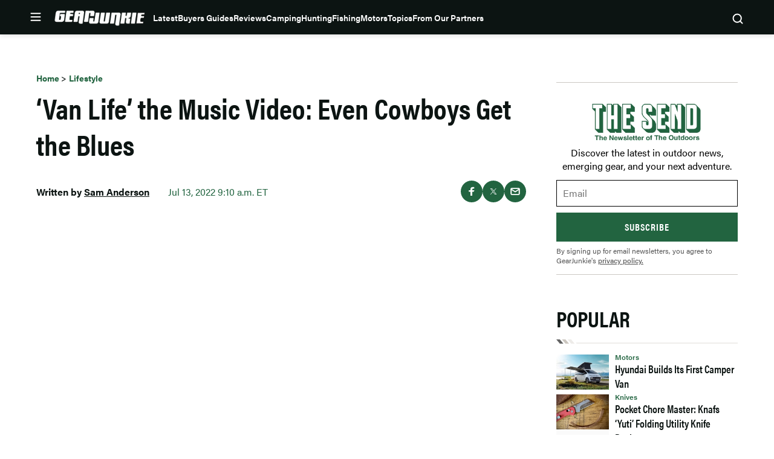

--- FILE ---
content_type: text/html; charset=utf-8
request_url: https://www.google.com/recaptcha/api2/aframe
body_size: 267
content:
<!DOCTYPE HTML><html><head><meta http-equiv="content-type" content="text/html; charset=UTF-8"></head><body><script nonce="sLwOQG5B2-8JU0o-F2Vauw">/** Anti-fraud and anti-abuse applications only. See google.com/recaptcha */ try{var clients={'sodar':'https://pagead2.googlesyndication.com/pagead/sodar?'};window.addEventListener("message",function(a){try{if(a.source===window.parent){var b=JSON.parse(a.data);var c=clients[b['id']];if(c){var d=document.createElement('img');d.src=c+b['params']+'&rc='+(localStorage.getItem("rc::a")?sessionStorage.getItem("rc::b"):"");window.document.body.appendChild(d);sessionStorage.setItem("rc::e",parseInt(sessionStorage.getItem("rc::e")||0)+1);localStorage.setItem("rc::h",'1768961470530');}}}catch(b){}});window.parent.postMessage("_grecaptcha_ready", "*");}catch(b){}</script></body></html>

--- FILE ---
content_type: application/javascript; charset=utf-8
request_url: https://fundingchoicesmessages.google.com/f/AGSKWxXhPri_jLKiO8AXbK0giZbDI7K6kJOzvzQRK6uCy2xkIBt1itM2dNaABQgtr8lpXfSfqfd3B3OvpyXNE5vFurxQx_PbcRpuZg8T4-VS6Mw0HGxeNGuDQzsXBNr85mTLy60auUp5Uf-Pyy9PXCOBW4Xamm1GCT2JLdj6kaY7p0PZ8L3URDN0_SGgdXZ6/_-ad-plugin-/zalando-ad-/ad-text./AudienceNetworkPrebidLite./bundles/ads-
body_size: -1294
content:
window['a991336f-a3f1-410d-9a81-4e0ea5573626'] = true;

--- FILE ---
content_type: application/javascript
request_url: https://gearjunkie.com/wp-content/themes/ldm-theme/js/lib/vissense.min.js?ver=1.6.49
body_size: 3197
content:
/* eslint-disable */
/* eslint-disable no-console */
!function(a,b,c){"use strict";var d=function(a){var b=c(a,a.document);return b.noConflict=function(){return b},b};if("function"==typeof define&&define.amd)define([],function(){return d});else if("object"==typeof exports)module.exports=function(a){return d(a)};else{var e=a[b],f=c(a,a.document);a[b]=f,a[b].noConflict=function(){return a[b]=e,f}}}(this,"VisSense",function(a,b,c){"use strict";function d(a,b){return function(){var d=arguments;return g(function(){a.apply(c,d)},b||0)}}function e(a,b){var c=q;return function(){var d=this,e=arguments;c(),c=g(function(){a.apply(d,e)},b)}}function f(a,b){var d=p(b),e=p(a);return d||e?d&&e?(j(Object.keys(b),function(d){a[d]===c&&(a[d]=b[d])}),a):d?b:a:b}function g(a,b){var c=setTimeout(function(){a()},b||0);return function(){clearTimeout(c)}}function h(a,b){return function(){return(o(a)?a():a)?b():c}}function i(a,b,c){for(var d=-1,e=Object.keys(b),f=e.length,g=o(c);++d<f;){var h=e[d];a[h]=g?c(a[h],b[h],h,a,b):b[h]}return a}function j(a,b,d){for(var e=0,f=a.length;f>e;e++){var g=b.call(d,a[e],e,a);if(g!==c)return g}}function k(a){return a}function l(a){return a!==c}function m(a){return a&&"object"==typeof a&&"number"==typeof a.length&&"[object Array]"===Object.prototype.toString.call(a)||!1}function n(a){return a&&1===a.nodeType||!1}function o(a){return"function"==typeof a||!1}function p(a){var b=typeof a;return"function"===b||a&&"object"===b||!1}function q(){}function r(){return(new Date).getTime()}function s(a){var b,d=!1;return function(){return d||(b=a.apply(c,arguments),d=!0),b}}function t(a,b,c){var d=q,e=!1;return function(){var f=r(),h=arguments,i=function(){e=f,a.apply(c,h)};e&&e+b>f?(d(),d=g(i,b)):(e=f,g(i,0))}}function u(b){var c=b||a;return{height:c.innerHeight,width:c.innerWidth}}function v(b,c){return(c||a).getComputedStyle(b,null)}function w(a,b){return a.getPropertyValue(b)}function x(a,b){b||(b=v(a));var c=w(b,"display");if("none"===c)return!1;var d=a.parentNode;return n(d)?x(d):!0}function y(b,c){if(b===(c||a).document)return!0;if(!b||!b.parentNode)return!1;var d=v(b,c),e=w(d,"visibility");return"hidden"===e||"collapse"===e?!1:x(b,d)}function z(a,b){return!a||a.width<=0||a.height<=0?!1:a.bottom>0&&a.right>0&&a.top<b.height&&a.left<b.width}function A(a,b){var c=a.getBoundingClientRect(),d=u(b);if(!z(c,d)||!y(a))return 0;var e=0,f=0;return c.top>=0?e=Math.min(c.height,d.height-c.top):c.bottom>0&&(e=Math.min(d.height,c.bottom)),c.left>=0?f=Math.min(c.width,d.width-c.left):c.right>0&&(f=Math.min(d.width,c.right)),e*f/(c.height*c.width)}function B(b){return!F(b||a).isHidden()}function C(b,c){if(!(this instanceof C))return new C(b,c);if(!n(b))throw new Error("not an element node");this._element=b,this._config=f(c,{fullyvisible:1,hidden:0,referenceWindow:a,percentageHook:A,precision:3,visibilityHooks:[]});var d=this._config.precision<=0?1:Math.pow(10,this._config.precision||3);this._round=function(a){return Math.round(a*d)/d};var e=F(this._config.referenceWindow);this._config.visibilityHooks.push(function(){return!e.isHidden()})}function D(a,b){var c=a.state(),d=c.percentage;return b&&d===b.percentage&&b.percentage===b.previous.percentage?b:c.hidden?C.VisState.hidden(d,b):c.fullyvisible?C.VisState.fullyvisible(d,b):C.VisState.visible(d,b)}function E(a,b){var c=f(b,{strategy:[new E.Strategy.PollingStrategy,new E.Strategy.EventStrategy],async:!1});this._visobj=a,this._state={},this._started=!1;var d="*#"+r();this._pubsub=new G({async:c.async,anyTopicName:d}),this._events=[d,"start","stop","update","hidden","visible","fullyvisible","percentagechange","visibilitychange"],this._strategy=new E.Strategy.CompositeStrategy(c.strategy),this._strategy.init(this),this._pubsub.on("update",function(a){var b=a._state.percentage,c=a._state.previous.percentage;b!==c&&a._pubsub.publish("percentagechange",[a,b,c])}),this._pubsub.on("update",function(a){a._state.code!==a._state.previous.code&&a._pubsub.publish("visibilitychange",[a])}),this._pubsub.on("visibilitychange",function(a){a._state.visible&&!a._state.previous.visible&&a._pubsub.publish("visible",[a])}),this._pubsub.on("visibilitychange",function(a){a._state.fullyvisible&&a._pubsub.publish("fullyvisible",[a])}),this._pubsub.on("visibilitychange",function(a){a._state.hidden&&a._pubsub.publish("hidden",[a])}),j(this._events,function(a){o(c[a])&&this.on(a,c[a])},this)}var F=function(b){return function(a,b){var c=function(a,b){return{property:a,event:b}},d="visibilitychange",e=[c("webkitHidden","webkit"+d),c("msHidden","ms"+d),c("mozHidden","moz"+d),c("hidden",d)],f=j(e,function(c){return a[c.property]!==b?{isHidden:function(){return!!a[c.property]||!1},onVisibilityChange:function(b){return a.addEventListener(c.event,b,!1),function(){a.removeEventListener(c.event,b,!1)}}}:void 0});return f||{isHidden:function(){return!1},onVisibilityChange:function(){return q}}}((b||a).document)},G=function(a){function b(a){this._cache={},this._onAnyCache=[],this._config=f(a,{async:!1,anyTopicName:"*"})}var c=function(a,b){j(a,function(a){a(b)})};return b.prototype.on=function(b,c){if(!o(c))return q;var e=function(b){return c.apply(a,b||[])},f=this._config.async?d(e):e,g=function(a,b,c){return function(){var c=b.indexOf(a);return c>-1?(b.splice(c,1),!0):!1}};return b===this._config.anyTopicName?(this._onAnyCache.push(f),g(f,this._onAnyCache,"*")):(this._cache[b]||(this._cache[b]=[]),this._cache[b].push(f),g(f,this._cache[b],b))},b.prototype.publish=function(a,b){var e=(this._cache[a]||[]).concat(a===this._config.anyTopicName?[]:this._onAnyCache),f=!!this._config.async,g=f?d(c):function(a,b){return c(a,b),q};return g(e,b||[])},b}();C.prototype.state=function(){var a=j(this._config.visibilityHooks,function(a){return a(this._element)?void 0:C.VisState.hidden(0)},this);return a||function(a,b,c){var d=a._round(c.percentageHook(b,c.referenceWindow));return d<=c.hidden?C.VisState.hidden(d):d>=c.fullyvisible?C.VisState.fullyvisible(d):C.VisState.visible(d)}(this,this._element,this._config)},C.prototype.percentage=function(){return this.state().percentage},C.prototype.element=function(){return this._element},C.prototype.referenceWindow=function(){return this._config.referenceWindow},C.prototype.isFullyVisible=function(){return this.state().fullyvisible},C.prototype.isVisible=function(){return this.state().visible},C.prototype.isHidden=function(){return this.state().hidden},C.fn=C.prototype,C.of=function(a,b){return new C(a,b)};var H={HIDDEN:[0,"hidden"],VISIBLE:[1,"visible"],FULLY_VISIBLE:[2,"fullyvisible"]};return C.VisState=function(){function a(a,b,c){return c&&delete c.previous,{code:a[0],state:a[1],percentage:b,previous:c||{},fullyvisible:a[0]===H.FULLY_VISIBLE[0],visible:a[0]===H.VISIBLE[0]||a[0]===H.FULLY_VISIBLE[0],hidden:a[0]===H.HIDDEN[0]}}return{hidden:function(b,c){return a(H.HIDDEN,b,c)},visible:function(b,c){return a(H.VISIBLE,b,c)},fullyvisible:function(b,c){return a(H.FULLY_VISIBLE,b,c)}}}(),E.prototype.visobj=function(){return this._visobj},E.prototype.publish=function(a,b){var c=this._events.indexOf(a)>=0;if(c)throw new Error('Cannot publish internal event "'+a+'" from external scope.');return this._pubsub.publish(a,b)},E.prototype.state=function(){return this._state},E.prototype.start=function(a){if(this._started)return this;var b=f(a,{async:!1});return this._cancelAsyncStart&&this._cancelAsyncStart(),b.async?this.startAsync():(this._started=!0,this.update(),this._pubsub.publish("start",[this]),this._strategy.start(this),this)},E.prototype.startAsync=function(a){this._cancelAsyncStart&&this._cancelAsyncStart();var b=this,c=g(function(){b.start(i(f(a,{}),{async:!1}))});return this._cancelAsyncStart=function(){c(),b._cancelAsyncStart=null},this},E.prototype.stop=function(){this._cancelAsyncStart&&this._cancelAsyncStart(),this._started&&(this._strategy.stop(this),this._pubsub.publish("stop",[this])),this._started=!1},E.prototype.update=function(){this._started&&(this._state=D(this._visobj,this._state),this._pubsub.publish("update",[this]))},E.prototype.on=function(a,b){return this._pubsub.on(a,b)},E.Builder=function(){var a=function(a,b){var c=null,d=a.strategy===!1,e=!d&&(a.strategy||b.length>0);if(e){var f=!!a.strategy,g=m(a.strategy),h=f?g?a.strategy:[a.strategy]:[];c=h.concat(b)}else c=d?[]:a.strategy;return c};return function(b){var c={},d=[],e=[],f=!1,g=null;return{set:function(a,b){return c[a]=b,this},strategy:function(a){return d.push(a),this},on:function(a,b){return e.push([a,b]),this},build:function(h){var i=function(){var h=a(c,d);c.strategy=h;var i=b.monitor(c);return j(e,function(a){i.on(a[0],a[1])}),f=!0,g=i},k=f?g:i();return o(h)?h(k):k}}}}(),E.Strategy=function(){},E.Strategy.prototype.init=q,E.Strategy.prototype.start=q,E.Strategy.prototype.stop=q,E.Strategy.CompositeStrategy=function(a){this._strategies=m(a)?a:[a]},E.Strategy.CompositeStrategy.prototype=Object.create(E.Strategy.prototype),E.Strategy.CompositeStrategy.prototype.init=function(a){j(this._strategies,function(b){o(b.init)&&b.init(a)})},E.Strategy.CompositeStrategy.prototype.start=function(a){j(this._strategies,function(b){o(b.start)&&b.start(a)})},E.Strategy.CompositeStrategy.prototype.stop=function(a){j(this._strategies,function(b){o(b.stop)&&b.stop(a)})},E.Strategy.PollingStrategy=function(a){this._config=f(a,{interval:1e3}),this._started=!1},E.Strategy.PollingStrategy.prototype=Object.create(E.Strategy.prototype),E.Strategy.PollingStrategy.prototype.start=function(a){return this._started||(this._clearInterval=function(b){var c=setInterval(function(){a.update()},b);return function(){clearInterval(c)}}(this._config.interval),this._started=!0),this._started},E.Strategy.PollingStrategy.prototype.stop=function(){return this._started?(this._clearInterval(),this._started=!1,!0):!1},E.Strategy.EventStrategy=function(a){this._config=f(a,{throttle:50}),this._config.debounce>0&&(this._config.throttle=+this._config.debounce),this._started=!1},E.Strategy.EventStrategy.prototype=Object.create(E.Strategy.prototype),E.Strategy.EventStrategy.prototype.start=function(a){return this._started||(this._removeEventListeners=function(b){var c=a.visobj().referenceWindow(),d=F(c),e=d.onVisibilityChange(b);return c.addEventListener("scroll",b,!1),c.addEventListener("resize",b,!1),c.addEventListener("touchmove",b,!1),function(){c.removeEventListener("touchmove",b,!1),c.removeEventListener("resize",b,!1),c.removeEventListener("scroll",b,!1),e()}}(t(function(){a.update()},this._config.throttle)),this._started=!0),this._started},E.Strategy.EventStrategy.prototype.stop=function(){return this._started?(this._removeEventListeners(),this._started=!1,!0):!1},C.VisMon=E,C.PubSub=G,C.fn.monitor=function(a){return new E(this,a)},C.Utils={async:d,debounce:e,defaults:f,defer:g,extend:i,forEach:j,fireIf:h,identity:k,isArray:m,isDefined:l,isElement:n,isFunction:o,isObject:p,isPageVisible:B,isVisibleByStyling:y,noop:q,now:r,once:s,throttle:t,percentage:A,VisibilityApi:F(),createVisibilityApi:F,_viewport:u,_isInViewport:z,_isDisplayed:x,_computedStyle:v,_styleProperty:w},C});